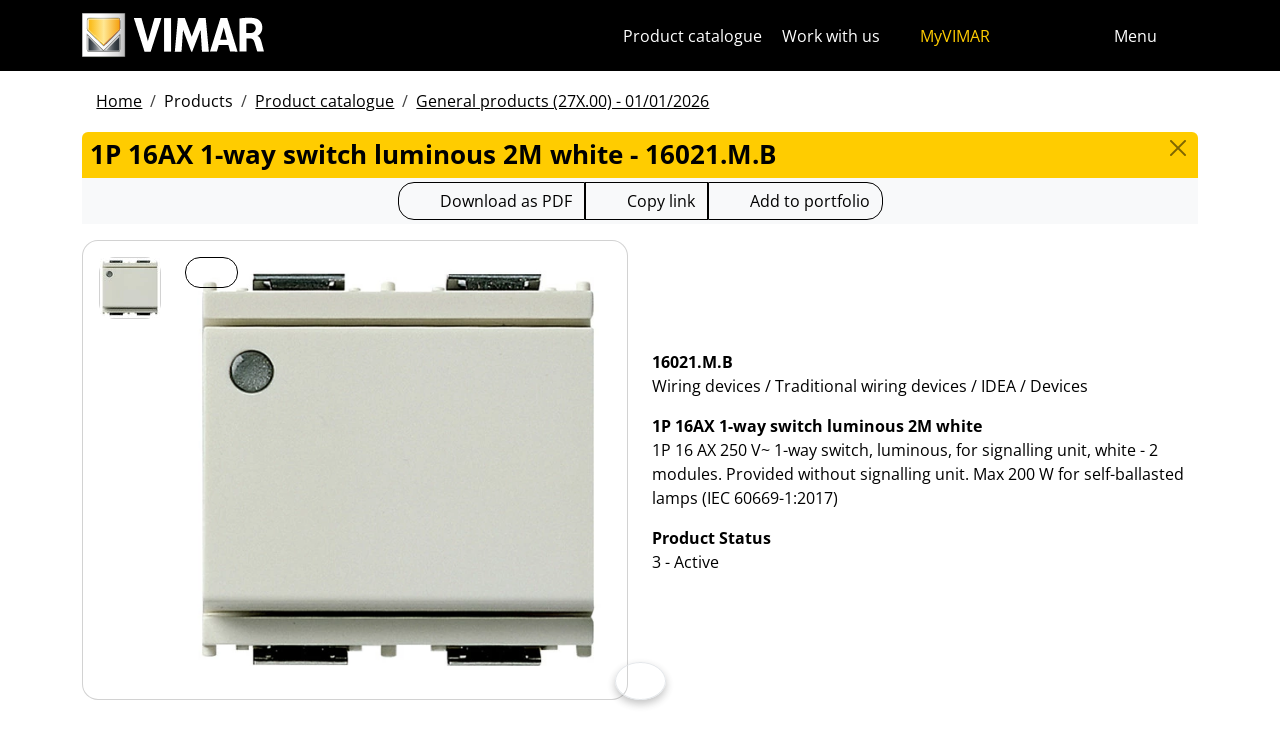

--- FILE ---
content_type: text/html; charset=utf-8
request_url: https://www.vimar.com/en/int/catalog/product/index/code/16021.M.B
body_size: 11635
content:
<!DOCTYPE html>
<html lang="en" data-bs-theme="light">
<head>
    <meta charset="utf-8">
    <meta name="viewport" content="width=device-width, initial-scale=1">
    <meta name="p:domain_verify" content="274e1c98c1027eb2e2bea68799612f07"/>
    <meta name="author" content="Vimar S.P.A."/>
    <link rel="apple-touch-icon" sizes="180x180" href="/favicons/apple-touch-icon.png?v=alQex5EpWR">
    <link rel="icon" type="image/png" sizes="32x32" href="/favicons/favicon-32x32.png?v=alQex5EpWR">
    <link rel="icon" type="image/png" sizes="16x16" href="/favicons/favicon-16x16.png?v=alQex5EpWR">
    <link rel="manifest" href="/favicons/site.webmanifest?v=alQex5EpWR">
    <link rel="mask-icon" href="/favicons/safari-pinned-tab.svg?v=alQex5EpWR" color="#5bbad5">
    <link rel="shortcut icon" href="/favicons/favicon.ico?v=alQex5EpWR">
    <meta name="apple-mobile-web-app-title" content="vimar.com">
    <meta name="application-name" content="vimar.com">
    <meta name="msapplication-TileColor" content="#da532c">
    <meta name="msapplication-config" content="/favicons/browserconfig.xml?v=alQex5EpWR">
    <meta name="theme-color" content="#ffffff">
    <title>1P 16AX 1-way switch luminous 2M white - 16021.M.B</title>
    <meta property="og:title" content="1P 16AX 1-way switch luminous 2M white - 16021.M.B" />
<meta name="description" content="Wiring devices, 1P 16 AX 250 V~ 1-way switch, luminous, for signalling unit, white - 2 modules. Provided without signalling unit. Max 200 W for self-ballasted lamps (IEC 60669-1:2017)" />
<meta name="og:description" content="Wiring devices, 1P 16 AX 250 V~ 1-way switch, luminous, for signalling unit, white - 2 modules. Provided without signalling unit. Max 200 W for self-ballasted lamps (IEC 60669-1:2017)" />
<meta property="og:image" content="https://www.vimar.comhttps://www.vimar.com/irj/go/km/docs/z_catalogo/MAIN_IMAGE/16021_m_b-vimar-idea-interruttore-1p-16ax-lum-so-2m-bianco.58532.jpg" />
    <link href="/assets/dist/5bcysi/fonts.css" media="screen" rel="stylesheet" type="text/css" rel="preload" />
<link href="/assets/dist/5bcysi/include.css" media="screen" rel="stylesheet" type="text/css" defer="defer" />
<link href="/assets/dist/5bcysi/boot.css" media="screen" rel="stylesheet" type="text/css" defer="defer" />
<link href="/en/int/catalog/product/index/code/16021.M.B" rel="canonical" />
    <style type="text/css" media="screen">
<!--
/**
 * Skip Content Block
 */
/* Make the band slide down only while a child is focused */
nav#skip-content-block:focus-within { transform: translateY(0) !important; }

/**
 * Other WCAG functionalities
 */    
-->
</style>
    <script defer="defer">
    //<!--
    document.addEventListener('DOMContentLoaded', function() {
    /**
     * Skip content block
    */
    (function () {
        // Focus management for normal in-page targets
        document.querySelectorAll('nav#skip-content-block a[href^="#"]').forEach(link => {
            link.addEventListener('click', function (e) {
                const href = this.getAttribute('href');
                const target = document.querySelector(href);
                if (!target) return;

                // If it's an offcanvas target, open it using Bootstrap APIs
                if (this.dataset.skipOffcanvas === 'true' && target.classList.contains('offcanvas')) {
                    try {
                        const oc = bootstrap.Offcanvas.getOrCreateInstance(target);
                        oc.show();

                        // When the offcanvas is shown, move focus inside it
                        target.addEventListener('shown.bs.offcanvas', function onShow() {
                            target.removeEventListener('shown.bs.offcanvas', onShow);
                            const focusable = target.querySelector('[tabindex],button,a,input,select,textarea,[role="button"]');
                            (focusable || target).focus();
                        }, { once: true });
                    } catch (err) {
                        // Fallback: just focus the panel
                        target.setAttribute('tabindex', '-1');
                        target.focus({ preventScroll: true });
                    }
                    return; // Stop here for offcanvas links
                }

                // Normal anchors: ensure target can receive focus and move focus
                setTimeout(() => {
                    if (!target.hasAttribute('tabindex')) {
                        target.setAttribute('tabindex', '-1');
                    }
                    target.focus({ preventScroll: true });
                }, 0);
            });
        });
    })();
});
    //-->
</script>
<script defer="defer" src="/assets/dist/5bcysi/include.js"></script>
<script defer="defer" src="/assets/dist/5bcysi/boot.js"></script>
<script defer="defer" src="/assets/dist/5bcysi/start.js"></script>
<script>
    //<!--
    document.addEventListener("DOMContentLoaded", function() {
    var elements = document.querySelectorAll('.menu-mobile, .menu-desktop, .menu-footer');
    [].forEach.call(elements, function(element) {
        element.addEventListener('click', function(e) {
            var trigger = e.target.closest('.menu-mobile, .menu-desktop, .menu-footer');
            console.log('datalayer click_menu ' + trigger.textContent);
            console.log(trigger.dataset.level);
            window.dataLayer = window.dataLayer || [];
            window.dataLayer.push({
                'event': 'click_menu',
                'clicked_voice': trigger.textContent,
                'menu_level': trigger.dataset.level
            });
        });
    });
});
    //-->
</script>
<script>
    //<!--
    document.addEventListener("DOMContentLoaded", function() {
    var elements = document.querySelectorAll('[data-action="close-detail"]');
    [].forEach.call(elements, function(element) {
        element.addEventListener('click', function(e) {
            console.log('datalayer close_product_detail');
            window.dataLayer = window.dataLayer || [];
            window.dataLayer.push({
                'event': 'close_product_detail'
            });
        });
    });
});
    //-->
</script>
<script>
    //<!--
    console.log('datalayer view_product_detail');
window.dataLayer = window.dataLayer || [];
window.dataLayer.push({
    'event': 'view_product_detail',
    'url':   'https://www.vimar.com/en/int/catalog/product/index/code/16021.M.B',
    'title': '1P 16AX 1-way switch luminous 2M white'
});
    //-->
</script>
<script>
    //<!--
    document.addEventListener('DOMContentLoaded', function() {
    const catalog = container.resolve('catalog');
    
});
    //-->
</script>
<script>
    //<!--
    console.log('datalayer push_page_type product');
window.dataLayer = window.dataLayer || [];
window.dataLayer.push({
    'pageLang': 'en',
    'pageType': 'product',
    'visitorId': 'undefined',
    'visitorNewsletterSubscription': 'no',
});
    //-->
</script>
<script>
    //<!--
    document.addEventListener('DOMContentLoaded', function() {var elementSS = document.querySelector('.social-share');
if (elementSS !== null) {
    const socialShare = container.resolve('socialShare');
    socialShare.render(elementSS, {
        title: 'Vimar - 16021.M.B - 1P 16AX 1-way switch luminous 2M white',
        share: 'https://www.vimar.com/en/int/catalog/product/index/code/16021.M.B',
        image: 'https://www.vimar.com/cache/images/catalog/w500h500q75/16021_m_b-vimar-idea-interruttore-1p-16ax-lum-so-2m-bianco.58532.webp',
        networks: ["facebook","linkedin","send-email","whatsapp"]
    });
}});
    //-->
</script>
<script type="application/ld+json">
    //<!--
    {"@context":"http:\/\/schema.org\/","@type":"Product","name":"1P 16AX 1-way switch luminous 2M white","image":["https:\/\/www.vimar.com\/irj\/go\/km\/docs\/z_catalogo\/MAIN_IMAGE\/16021_m_b-vimar-idea-interruttore-1p-16ax-lum-so-2m-bianco.58532.jpg"],"itemCondition":"http:\/\/schema.org\/NewCondition","description":"1P 16 AX 250 V~ 1-way switch, luminous, for signalling unit, white - 2 modules. Provided without signalling unit. Max 200 W for self-ballasted lamps (IEC 60669-1:2017)","disambiguatingDescription":"Wiring devices \/ Traditional wiring devices \/ IDEA \/ Devices","category":"Wiring devices \/ Traditional wiring devices \/ IDEA \/ Devices","mpn":"16021.M.B","productID":"16021.M.B","brand":{"@type":"Thing","name":"Vimar"},"offers":{"@type":"Offer","price":"0","priceCurrency":"EUR","eligibleRegion":"IT","availability":"http:\/\/schema.org\/InStock"}}
    //-->
</script>
    <!-- Google Tag Manager -->
<script>(function(w,d,s,l,i){w[l]=w[l]||[];w[l].push({'gtm.start':
new Date().getTime(),event:'gtm.js'});var f=d.getElementsByTagName(s)[0],
j=d.createElement(s),dl=l!='dataLayer'?'&l='+l:'';j.async=true;j.src=
'https://www.googletagmanager.com/gtm.js?id='+i+dl;f.parentNode.insertBefore(j,f);
})(window,document,'script','dataLayer','GTM-5CJ56P');</script>
<!-- End Google Tag Manager -->
</head>
<body class="d-flex flex-column min-vh-100">
    <!-- Google Tag Manager (noscript) -->
<noscript><iframe src="https://www.googletagmanager.com/ns.html?id=GTM-5CJ56P"
height="0" width="0" style="display:none;visibility:hidden"></iframe></noscript>
<!-- End Google Tag Manager (noscript) -->
    <!-- Skip Links / Link Salta Blocchi --> 
<nav id="skip-content-block" class="position-fixed top-0 start-0 w-100 d-flex justify-content-center gap-2 p-2 bg-primary shadow-sm"
    style="transform:translateY(-100%); transition:transform .2s ease-in-out; z-index: 1080;"
    aria-label="Salta blocchi">
    <a class="visually-hidden-focusable btn btn-outline-dark btn-sm" href="#main">Skip to content</a>
    <a class="visually-hidden-focusable btn btn-outline-dark btn-sm" href="#siteNav">Jump to menu on page</a>
    <a class="visually-hidden-focusable btn btn-outline-dark btn-sm" href="#offcanvasMainMenu" data-skip-offcanvas="true">Apri menu</a>
    <a class="visually-hidden-focusable btn btn-outline-dark btn-sm" href="#offcanvasSearch" data-skip-offcanvas="true">Open search</a>
    <a class="visually-hidden-focusable btn btn-outline-dark btn-sm" href="#footer">Skip to footer</a>
</nav>
<div class="sticky-top bg-dark" data-bs-theme="dark">
    <nav class="navbar navbar-dark" id="siteNav" role="none" aria-label="Head of the site">
        <div class="container">
            <div class="row flex-grow-1 align-items-center">
                <div class="col">
                    <a class="navbar-brand d-flex focus-ring" href="/en/int" aria-label="Homepage Vimar">
                        <picture>
                            <source srcset="/assets/img/logo/vimar-logo-neg.svg" media="(max-width: 991px)">
                            <img src="/assets/img/logo/vimar-neg.svg" alt="Vimar payoff negativo" height="45">
                        </picture>
                    </a>
                </div>
                <div class="col-auto navbar-text">
                     <a aria-label="Product catalogue" class="px-1 mx-1 d-none d-lg-inline-block underline-animate focus-ring" href="/en/int/catalog/product" >Product catalogue</a> <a aria-label="Work with us" class="px-1 mx-1 d-none d-lg-inline-block underline-animate focus-ring" href="/en/int/work-with-us-12681122.html" >Work with us</a> <a aria-label="MyVIMAR" class="me-3 text-primary underline-animate focus-ring" href="/en/int/user/login" ><i class="fa-solid fa-user-circle me-1" ></i> MyVIMAR</a>
                </div>
                <div class="col-auto">
                    <div class="row g-0">
                        <div class="col-auto">
                            <button class="navbar-toggler focus-ring border-0 bg-transparent underline-animate px-0 mx-2" 
                                type="button" 
                                data-bs-toggle="offcanvas" 
                                data-bs-target="#offcanvasSearch" 
                                aria-controls="offcanvasSearch" 
                                aria-label="Fast search and link filters">
                                    <i class="fa-solid fa-search"  aria-label="Search"></i>
                            </button>
                        </div>
                        <div class="col-auto">
                            <button class="navbar-toggler focus-ring border-0 bg-transparent underline-animate px-0 mx-2" 
                                type="button" 
                                data-bs-toggle="offcanvas" 
                                data-bs-target="#offcanvasMarketSelector" 
                                aria-controls="offcanvasMarketSelector" 
                                aria-label="Selection markets and countries">
                                    <i class="fa-solid fa-globe"  aria-label="Country"></i>
                            </button>
                        </div>
                        <div class="col-auto">
                            <button class="navbar-toggler focus-ring border-0 bg-transparent underline-animate" 
                                type="button" 
                                data-bs-toggle="offcanvas" 
                                data-bs-target="#offcanvasMainMenu" 
                                aria-controls="offcanvasMainMenu" 
                                aria-label="Main menu">
                                    <span class="d-none d-xl-inline-flex">Menu</span> <i class="fa-solid fa-bars fa-lg" ></i>
                            </button>
                        </div>
                    </div>
                </div>

            </div>
        </div>
    </nav>
    <div class="offcanvas offcanvas-top pt-3 text-bg-dark" style="margin-top:4em;" tabindex="-1" id="offcanvasSearch" aria-labelledby="offcanvasSearchLabel">
        <div class="container-xl g-0 border-top border-primary">
            <div class="offcanvas-header">
                <span class="offcanvas-title text-primary" id="offcanvasSearchLabel">Search on the site</span>
                <button type="button" class="btn-close btn-close-white" data-bs-dismiss="offcanvas" aria-label="Close"></button>
            </div>
            <div class="offcanvas-body">
                <form novalidate method="get" enctype="application/x-www-form-urlencoded" action="/en/int/search"  >
    <div class="row align-items-center" >
    <div class="col-auto" >
    <div class="input-group" >
<input type="hidden" value="NnTqV-B5EsmVPkE4axskjWPcayFHEfNbi0bKCpLwYlY" id="hash_h" name="hash_search"/>
<label class="visually-hidden required" for="header-term">Termine da ricercare</label><input type="search" value="" id="header-term" autocomplete="off" placeholder="... term to look up ..." class="form-control rounded-start-4 " name="term"/>
<label class="visually-hidden " for="search">Start search</label><button class="btn btn-outline-secondary rounded-end-4 " type="submit" value="" id="search" name="search"><i class="fa-solid fa-search" ></i> </button></div>
</div>
</div>
</form>
                <div class="list-group list-group-flush d-inline-flex mt-4" ><a aria-label="Wiring devices" class="list-group-item list-group-item-action bg-transparent text-primary focus-ring" href="/en/int/wiring-devices-13180122.html" >Wiring devices</a><a aria-label="Elvox video door entry systems" class="list-group-item list-group-item-action bg-transparent text-primary focus-ring" href="/en/int/elvox-video-door-entry-systems-13603122.html" >Elvox video door entry systems</a><a aria-label="Smart Home & Building" class="list-group-item list-group-item-action bg-transparent text-primary focus-ring" href="/en/int/smart-home-building-13283122.html" >Smart Home & Building</a><a aria-label="How can we help you?" class="list-group-item list-group-item-action bg-transparent text-primary focus-ring" href="/en/int/how-can-we-help-you-4086122.html" >How can we help you?</a><a aria-label="Commercial network" class="list-group-item list-group-item-action bg-transparent text-primary focus-ring" href="/en/int/worldwide/network?country=it" >Commercial network</a><a aria-label="DIY channel" class="list-group-item list-group-item-action bg-transparent text-primary focus-ring" href="https://faidate.vimar.com" >DIY channel</a><a aria-label="Color Configurator" class="list-group-item list-group-item-action bg-transparent text-primary focus-ring" href="https://colors.vimar.com" >Color Configurator</a></div>
            </div>
        </div>
    </div>
    <div class="offcanvas offcanvas-top pt-3 text-bg-dark" style="margin-top:4em;" tabindex="-1" id="offcanvasMarketSelector" aria-labelledby="offcanvasMarketSelectorLabel" tabindex="-1">
        <div class="container-xl g-0 border-top border-primary">
            <div class="offcanvas-header">
                <span class="offcanvas-title text-primary" id="offcanvasMarketSelectorLabel">Select the market</span>
                <button type="button" class="btn-close btn-close-white" data-bs-dismiss="offcanvas" aria-label="Close"></button>
            </div>
            <div class="offcanvas-body">
                <div class="list-group list-group-flush d-inline-flex" ><a aria-label="Switch to Italian site for the Italy." class="list-group-item list-group-item-action bg-transparent focus-ring" href="/it/it" data-area="it-it"><span class="text-primary" >Italian</span> - Italy</a><a aria-label="Switch to English site for the International." class="list-group-item list-group-item-action bg-transparent focus-ring" href="/en/int" data-area="en-int"><span class="text-primary" >English</span> - International</a><a aria-label="Switch to Spanish site for the International." class="list-group-item list-group-item-action bg-transparent focus-ring" href="/es/int" data-area="es-int"><span class="text-primary" >Spanish</span> - International</a><a aria-label="Switch to German site for the International." class="list-group-item list-group-item-action bg-transparent focus-ring" href="/de/int" data-area="de-int"><span class="text-primary" >German</span> - International</a><a aria-label="Switch to French site for the International." class="list-group-item list-group-item-action bg-transparent focus-ring" href="/fr/int" data-area="fr-int"><span class="text-primary" >French</span> - International</a><a aria-label="Switch to Greek site for the Greece." class="list-group-item list-group-item-action bg-transparent focus-ring" href="/el/gr" data-area="el-gr"><span class="text-primary" >Greek</span> - Greece</a><a aria-label="Switch to Chinese site for the China." class="list-group-item list-group-item-action bg-transparent focus-ring" href="/zh/cn" data-area="zh-cn"><span class="text-primary" >Chinese</span> - China</a></div>
            </div>
        </div>
    </div>
    <div class="offcanvas offcanvas-top pt-3 text-bg-dark" style="margin-top:4em;" tabindex="-1" id="offcanvasMainMenu" aria-labelledby="offcanvasMainMenuLabel">
        <div class="container-xl g-0 border-top border-primary">
            <div class="offcanvas-header">
                <span class="offcanvas-title text-primary" id="offcanvasMainMenuLabel">Select the menu</span>
                <button type="button" class="btn-close btn-close-white" data-bs-dismiss="offcanvas" aria-label="Close"></button>
            </div>
            <div class="offcanvas-body">
                <div class="d-flex align-items-start" data-bs-theme="dark">
    <div class="nav flex-column nav-pills pe-3 border-end align-items-start" id="vPillsTabMenu" role="tablist" aria-orientation="vertical">
        <button class="nav-link fs-4 text-start" id="tabLinkMenu2190" data-bs-toggle="pill" data-bs-target="#tabPaneMenu2190" role="tab" aria-controls="tabPane2190" aria-selected="false">
    Products
</button><button class="nav-link fs-4 text-start" id="tabLinkMenu2191" data-bs-toggle="pill" data-bs-target="#tabPaneMenu2191" role="tab" aria-controls="tabPane2191" aria-selected="false">
    Solutions
</button><button class="nav-link fs-4 text-start" id="tabLinkMenu2192" data-bs-toggle="pill" data-bs-target="#tabPaneMenu2192" role="tab" aria-controls="tabPane2192" aria-selected="false">
    Services for professionals
</button><button class="nav-link fs-4 text-start" id="tabLinkMenu2193" data-bs-toggle="pill" data-bs-target="#tabPaneMenu2193" role="tab" aria-controls="tabPane2193" aria-selected="false">
    News & documentation
</button><button class="nav-link fs-4 text-start" id="tabLinkMenu2194" data-bs-toggle="pill" data-bs-target="#tabPaneMenu2194" role="tab" aria-controls="tabPane2194" aria-selected="false">
    Contacts
</button><button class="nav-link fs-4 text-start" id="tabLinkMenu2195" data-bs-toggle="pill" data-bs-target="#tabPaneMenu2195" role="tab" aria-controls="tabPane2195" aria-selected="false">
    Company
</button>
    </div>
    <div class="tab-content" id="tabContentMenu">
        <div class="tab-pane fade " id="tabPaneMenu2190" role="tabpanel" aria-labelledby="tabLinkMenu2190">
    <ul class="nav flex-column">
        <li class="nav-item">
    <a class="nav-link text-primary" href="/en/int/wiring-devices-13180122.html" target="" rel="">Wiring devices</a>
</li><li class="nav-item">
    <a class="nav-link text-primary" href="/en/int/smart-home-building-13283122.html" target="" rel="">Smart home &amp; building</a>
</li><li class="nav-item">
    <a class="nav-link text-primary" href="/en/int/elvox-video-door-entry-systems-13603122.html" target="" rel="">Door entry</a>
</li><li class="nav-item">
    <a class="nav-link text-primary" href="/en/int/safety-security-13695122.html" target="" rel="">Safety &amp; security</a>
</li><li class="nav-item">
    <a class="nav-link text-primary" href="/en/int/plant-infrastructure-13707122.html" target="" rel="">Plant infrastructure</a>
</li><li class="nav-item">
    <a class="nav-link text-primary" href="/en/int/sockets-and-plugs-13701122.html" target="" rel="">Sockets and plugs</a>
</li><li class="nav-item">
    <a class="nav-link text-primary" href="/en/int/catalog/product" target="" rel="">Product catalogue</a>
</li><li class="nav-item">
    <a class="nav-link text-primary" href="/en/int/catalog/obsolete" target="" rel="">Out of catalog products</a>
</li>
    </ul>
</div><div class="tab-pane fade " id="tabPaneMenu2191" role="tabpanel" aria-labelledby="tabLinkMenu2191">
    <ul class="nav flex-column">
        <li class="nav-item">
    <a class="nav-link text-primary" href="/en/int/make-your-own-smart-home-17974122.html" target="" rel="">Smart home</a>
</li><li class="nav-item">
    <a class="nav-link text-primary" href="/en/int/hotel-automation-17575122.html" target="" rel="">Hotel</a>
</li><li class="nav-item">
    <a class="nav-link text-primary" href="/en/int/marine-17765122.html" target="" rel="">Marine</a>
</li>
    </ul>
</div><div class="tab-pane fade " id="tabPaneMenu2192" role="tabpanel" aria-labelledby="tabLinkMenu2192">
    <ul class="nav flex-column">
        <li class="nav-item">
    <a class="nav-link text-primary" href="/en/int/vimar-campus-18323122.html" target="" rel="">Training</a>
</li><li class="nav-item">
    <a class="nav-link text-primary" href="/en/int/support-and-view-cloud-18331122.html" target="" rel="">Support and View Cloud</a>
</li><li class="nav-item">
    <a class="nav-link text-primary" href="/en/int/article/faq" target="" rel="">FAQ</a>
</li><li class="nav-item">
    <a class="nav-link text-primary" href="/en/int/software-apps-18105122.html" target="" rel="">App &amp; Software</a>
</li><li class="nav-item">
    <a class="nav-link text-primary" href="/en/int/integrations-18741122.html" target="" rel="">Integrations</a>
</li><li class="nav-item">
    <a class="nav-link text-primary" href="/en/int/service/register" target="" rel="">Product registration</a>
</li>
    </ul>
</div><div class="tab-pane fade " id="tabPaneMenu2193" role="tabpanel" aria-labelledby="tabLinkMenu2193">
    <ul class="nav flex-column">
        <li class="nav-item">
    <a class="nav-link text-primary" href="/en/int/catalog/document" target="" rel="">Catalogs and brochures</a>
</li><li class="nav-item">
    <a class="nav-link text-primary" href="/en/int/article/news" target="" rel="">News</a>
</li><li class="nav-item">
    <a class="nav-link text-primary" href="/en/int/article/references" target="" rel="">References</a>
</li><li class="nav-item">
    <a class="nav-link text-primary" href="/en/int/article/fair" target="" rel="">Fairs</a>
</li><li class="nav-item">
    <a class="nav-link text-primary" href="/en/int/videos-and-tutorials-18528122.html" target="" rel="">Video</a>
</li><li class="nav-item">
    <a class="nav-link text-primary" href="/en/int/image-albums-14136122.html" target="" rel="">Image albums</a>
</li>
    </ul>
</div><div class="tab-pane fade " id="tabPaneMenu2194" role="tabpanel" aria-labelledby="tabLinkMenu2194">
    <ul class="nav flex-column">
        <li class="nav-item">
    <a class="nav-link text-primary" href="/en/int/how-can-we-help-you-4086122.html" target="" rel="">Customer support</a>
</li><li class="nav-item">
    <a class="nav-link text-primary" href="/en/int/worldwide/network?type=commercial" target="" rel="">Sales network</a>
</li>
    </ul>
</div><div class="tab-pane fade " id="tabPaneMenu2195" role="tabpanel" aria-labelledby="tabLinkMenu2195">
    <ul class="nav flex-column">
        <li class="nav-item">
    <a class="nav-link text-primary" href="/en/int/company-13126122.html" target="" rel="">Our company</a>
</li><li class="nav-item">
    <a class="nav-link text-primary" href="/en/int/work-with-us-12681122.html" target="" rel="">Work with us</a>
</li><li class="nav-item">
    <a class="nav-link text-primary" href="/en/int/location-4080122.html" target="" rel="">How to find us</a>
</li><li class="nav-item">
    <a class="nav-link text-primary" href="/en/int/towards-a-more-sustainable-and-responsible-future-16517122.html" target="" rel="">Sustainability</a>
</li>
    </ul>
</div>
    </div>
</div>
            </div>
        </div>
    </div>
</div>
<div id="scroll-sentinel" data-scroll-sentinel=""></div>
    <main id="main" class="flex-grow-1" aria-label="Content of the page">
    <div class="container">
        <script>    if (!window.__vimarFlashListenerInstalled) {
      window.__vimarFlashListenerInstalled = true;

      function ensureEmitter() {
        var el = document.querySelector('#flash-emitter');
        if (!el) {
          el = document.createElement('div');
          el.id = 'flash-emitter';
          document.body.prepend(el);
        }
        // Fixed full-width, hidden by default (no padding/gap while empty)
        el.classList.add('position-fixed','top-0','start-0','end-0','d-none');
        // Make sure it's above offcanvas/backdrop but not eating clicks
        el.style.zIndex = '1090';        // > Bootstrap offcanvas/backdrop
        el.style.pointerEvents = 'none'; // container doesn't block underlying UI

        return el;
      }

      function showContainer(c) {
        c.classList.remove('d-none');
        c.classList.add('d-flex','flex-column','p-2','gap-2');
      }

      function hideContainerIfEmpty(c) {
        if (!c.querySelector('.alert.show, .alert')) {
          // Remove spacing utilities so height=0, then hide
          c.classList.remove('d-flex','flex-column','p-2','gap-2');
          c.classList.add('d-none');
        }
      }

      var emitter = ensureEmitter();

      document.addEventListener('flashEvent', function(e) {
        var data = e.detail || {};
        var target = e.target;

        var type = (data.type || 'info').toLowerCase();
        var cls = 'alert-info';
        if (type === 'success') cls = 'alert-success';
        else if (type === 'danger' || type === 'error') cls = 'alert-danger';
        else if (type === 'warning') cls = 'alert-warning';
        else if (type === 'primary') cls = 'alert-primary';
        else if (type === 'secondary') cls = 'alert-secondary';
        else if (type === 'dark') cls = 'alert-dark';
        else if (type === 'light') cls = 'alert-light';

        // Build full-width alert bar
        var alert = document.createElement('div');
        alert.className = 'alert ' + cls + ' alert-dismissible mb-0 rounded-3 shadow-sm border-0 fade';
        alert.setAttribute('role', 'alert');
        // allow interactions on the actual alert
        alert.style.pointerEvents = 'auto';

        var container = document.createElement('div');
        container.className = 'container d-flex align-items-center justify-content-between';

        var msg = document.createElement('div');
        msg.className = 'me-2';
        msg.textContent = data.message || '';

        var closeBtn = document.createElement('button');
        closeBtn.type = 'button';
        closeBtn.className = 'btn-close';
        closeBtn.setAttribute('data-bs-dismiss', 'alert');
        closeBtn.setAttribute('aria-label', 'Close');

        container.appendChild(msg);
        container.appendChild(closeBtn);
        alert.appendChild(container);

        showContainer(target);
        target.prepend(alert);

        // Show (Bootstrap fade)
        requestAnimationFrame(function(){ alert.classList.add('show'); });

        // Auto-dismiss with pause on hover
        var remaining = 5000;
        var start = Date.now();
        var timer = remaining > 0 ? setTimeout(closeNow, remaining) : null;

        function closeNow(){
          try {
            if (window.bootstrap && bootstrap.Alert) {
              bootstrap.Alert.getOrCreateInstance(alert).close();
            } else {
              alert.classList.remove('show');
              setTimeout(function(){ alert.remove(); hideContainerIfEmpty(target); }, 150);
            }
          } catch (_) { alert.remove(); hideContainerIfEmpty(target); }
        }

        alert.addEventListener('mouseenter', function(){
          if (timer) { clearTimeout(timer); timer = null; remaining -= (Date.now() - start); }
        });
        alert.addEventListener('mouseleave', function(){
          if (remaining > 0) { start = Date.now(); timer = setTimeout(closeNow, remaining); }
        });

        // When closed (via button or programmatically), hide container if it's empty
        alert.addEventListener('closed.bs.alert', function(){ hideContainerIfEmpty(target); });
        // Fallback if Bootstrap JS isn't present
        alert.addEventListener('transitionend', function(ev){
          if (!alert.classList.contains('show') && (ev.propertyName === 'opacity')) {
            if (!document.querySelector('#flash-emitter .alert')) hideContainerIfEmpty(target);
          }
        });
      });
    }</script><div id="flash-emitter" class="position-fixed top-0 start-0 end-0 z-3 d-none"></div><script>    (function(){
      var run = function(){  };
      if (document.readyState === 'loading') {
        document.addEventListener('DOMContentLoaded', run, { once: true });
      } else { run(); }
    })();</script> <div class="container mt-3">
    <nav data-scroller="horizontal">
    <ol class="breadcrumb">
        <li class="breadcrumb-item"><a aria-label="" class=" focus-ring" href="/en/int/home-automation-electrical-equipment-smart-home-vimar-energia-po-9902122.html" >Home</a></li><li class="breadcrumb-item">Products</li><li class="breadcrumb-item"><a aria-label="" class=" focus-ring" href="/en/int/catalog/product" >Product catalogue</a></li><li class="breadcrumb-item"><a aria-label="" class=" focus-ring" href="/en/int/catalog/product" >General products (27X.00) - 01/01/2026</a></li>
    </ol>
</nav>
</div>
    </div>
    <div class="container-xl" id="catalog" data-catalog-namespace="catalog" data-catalog-baseurl="/en/int/catalog/product">

    <div id="catalog-list-detail"><div data-catalog-namespace="catalog/detail" id="catalog-detail"><div class="d-flex bg-primary rounded-top px-2 py-1 pb-1">
    <h1 class="fs-4 modal-title flex-grow-1 text-truncate">1P 16AX 1-way switch luminous 2M white - 16021.M.B</h1>
    <a href="/en/int/catalog/product" type="button" class="btn-close" aria-label="Close"></a>
</div>

<div class="text-center bg-light py-1 mb-3">    <div class="btn-group" data-catalog-namespace="catalog/product" data-catalog-code="16021.M.B" data-catalog-url="/en/int/catalog/product/index/code/16021.M.B">
        <a  class="btn btn-outline-dark" 
            rel="nofollow" 
            target="_blank" 
            aria-label="Download the product sheet in PDF format"
            href="https://www.vimar.com/en/int/catalog/product/download-pdf/code/16021.M.B?type=.pdf"><i class="fa-regular fa-file-pdf fa-lg"></i> 
                <span class="d-none d-md-inline-block">Download as PDF</span>
                <span class="d-inline-block d-md-none">PDF</span>
            </a><button class="btn btn-outline-dark" data-clipboard-text="https://www.vimar.com/en/int/catalog/product/index/code/16021.M.B"
                data-tippy-placement="bottom"
                data-tippy-trigger="manual"
                data-tippy-content="Copied"
                aria-label="Copy the url of the link"
                ><i class="fa-solid fa-link fa-lg"></i> 
                    <span class="d-none d-md-inline-block">Copy link</span>
                    <span class="d-inline-block d-md-none">Link to</span>
                </button>
        <span aria-label="Add the product to your portfolio" class="btn btn-outline-dark" data-tippy="page" data-tippy-event="click" data-tippy-source="page" data-tippy-content="Added to Portfolio" role="button" data-action="cart-item-add"><i class="fa-solid fa-bookmark fa-lg" ></i> Add to portfolio</span>    </div>
</div>
<div class="row justify-content-center align-items-center">
    <div class="col-12 col-lg align-self-start">
        <div class="card " >
    
    <div class="card-body">
    <div class="row " >
    <div class="col-auto flex-column flex-wrap" >
    <a aria-label="16021.M.B 1P 16AX 1-way switch luminous 2M white" class="d-flex mb-1 focus-ring" href="https://www.vimar.com/irj/go/km/docs/z_catalogo/MAIN_IMAGE/16021_m_b-vimar-idea-interruttore-1p-16ax-lum-so-2m-bianco.58532.jpg" data-luminous="gallery"><div class="card " >
    
    <img class="img-fluid " alt="Immagine 16021.M.B" src="/cache/images/catalog/16021_m_b-vimar-idea-interruttore-1p-16ax-lum-so-2m-bianco.58532-5fa0482e0389.webp" width="60" height="60" />
</div></a>
</div><div class="col" >
    <a aria-label="download product photo" class="btn btn-outline-dark btn-sm position-absolute focus-ring" href="https://www.vimar.com/irj/go/km/docs/z_catalogo/MAIN_IMAGE/16021_m_b-vimar-idea-interruttore-1p-16ax-lum-so-2m-bianco.58532.jpg" target="_blank"><i class="fa-solid fa-download fa-2x" ></i></a><a aria-label="download product photo" class=" focus-ring" href="https://www.vimar.com/irj/go/km/docs/z_catalogo/MAIN_IMAGE/16021_m_b-vimar-idea-interruttore-1p-16ax-lum-so-2m-bianco.58532.jpg" data-luminous="gallery"><img class="img-fluid " alt="download product photo" src="/cache/images/catalog/16021_m_b-vimar-idea-interruttore-1p-16ax-lum-so-2m-bianco.58532-9d5a1adc3c7b.webp"  /></a>
</div>
</div>
</div>
</div>
    </div>
    <div class="col-12 col-lg py-2">
        <p><strong>16021.M.B</strong><br>Wiring devices / Traditional wiring devices / IDEA / Devices</p>
        <p><strong>1P 16AX 1-way switch luminous 2M white</strong><br>1P 16 AX 250 V~ 1-way switch, luminous, for signalling unit, white - 2 modules. Provided without signalling unit. Max 200 W for self-ballasted lamps (IEC 60669-1:2017)</p>
        
        <p><strong>Product Status</strong><br>3 - Active</p>
    </div>
</div><ul class="nav nav-pills flex-column flex-lg-row mt-4" id="pills-tab" role="tablist">        <li class="nav-item me-1">
            <a class="flex-lg-fill text-lg-center nav-link active" id="pills-etim-tab" data-bs-toggle="pill" href="#pills-etim" role="tab" aria-controls="pills-etim" aria-selected="true">ETIM technical data</a>
        </li>        <li class="nav-item me-1">
            <a class="flex-lg-fill text-lg-center nav-link " id="pills-mark-tab" data-bs-toggle="pill" href="#pills-mark" role="tab" aria-controls="pills-mark" aria-selected="true">Certifications</a>
        </li>        <li class="nav-item me-1">
            <a class="flex-lg-fill text-lg-center nav-link " id="pills-stock-tab" data-bs-toggle="pill" href="#pills-stock" role="tab" aria-controls="pills-stock" aria-selected="true">Supply data</a>
        </li></ul>
<div class="tab-content mt-2" id="pills-tabContent">        <div class="tab-pane fade border border-primary p-3 rounded show active" id="pills-etim" role="tabpanel" aria-labelledby="pills-etim-tab">    <div class="row align-items-center">            <div class="col-12 col-lg-6 col-xl-4 mb-2">
                <strong>Class group</strong><br> Domestic switching devices            </div>
                        <div class="col-12 col-lg-6 col-xl-4 mb-2">
                <strong>Class</strong><br> Installation switch            </div>
                        <div class="col-12 col-lg-6 col-xl-4 mb-2">
                <strong>Wiring system</strong><br> Switch 1-pole            </div>
                        <div class="col-12 col-lg-6 col-xl-4 mb-2">
                <strong>Operating method</strong><br> Rocker/button            </div>
                        <div class="col-12 col-lg-6 col-xl-4 mb-2">
                <strong>Assembly arrangement</strong><br> Modular device for domestic switching devices            </div>
                        <div class="col-12 col-lg-6 col-xl-4 mb-2">
                <strong>Number of modules (module system)</strong><br> 2            </div>
                        <div class="col-12 col-lg-6 col-xl-4 mb-2">
                <strong>Push button switch</strong><br> Yes            </div>
                        <div class="col-12 col-lg-6 col-xl-4 mb-2">
                <strong>Number of rockers</strong><br> 1            </div>
                        <div class="col-12 col-lg-6 col-xl-4 mb-2">
                <strong>Mounting method</strong><br> Flush-mounted            </div>
                        <div class="col-12 col-lg-6 col-xl-4 mb-2">
                <strong>Type of fastening</strong><br> Engage (snap)            </div>
                        <div class="col-12 col-lg-6 col-xl-4 mb-2">
                <strong>With mounting plate</strong><br> No            </div>
                        <div class="col-12 col-lg-6 col-xl-4 mb-2">
                <strong>Material</strong><br> Plastic            </div>
                        <div class="col-12 col-lg-6 col-xl-4 mb-2">
                <strong>Material quality</strong><br> Thermoplastic            </div>
                        <div class="col-12 col-lg-6 col-xl-4 mb-2">
                <strong>Halogen free</strong><br> Yes            </div>
                        <div class="col-12 col-lg-6 col-xl-4 mb-2">
                <strong>Surface protection</strong><br> Untreated            </div>
                        <div class="col-12 col-lg-6 col-xl-4 mb-2">
                <strong>Surface finishing</strong><br> Matt            </div>
                        <div class="col-12 col-lg-6 col-xl-4 mb-2">
                <strong>Colour</strong><br> White            </div>
                        <div class="col-12 col-lg-6 col-xl-4 mb-2">
                <strong>RAL-number (similar)</strong><br> 9001            </div>
                        <div class="col-12 col-lg-6 col-xl-4 mb-2">
                <strong>Label space/information surface</strong><br> Yes            </div>
                        <div class="col-12 col-lg-6 col-xl-4 mb-2">
                <strong>Lighting</strong><br> Optional            </div>
                        <div class="col-12 col-lg-6 col-xl-4 mb-2">
                <strong>Function lighting</strong><br> Control and orientation            </div>
                        <div class="col-12 col-lg-6 col-xl-4 mb-2">
                <strong>Type of lighting</strong><br> LED exchangeable            </div>
                        <div class="col-12 col-lg-6 col-xl-4 mb-2">
                <strong>Suitable for degree of protection (IP)</strong><br> IP40            </div>
                        <div class="col-12 col-lg-6 col-xl-4 mb-2">
                <strong>Nominal voltage</strong><br> 250 V            </div>
                        <div class="col-12 col-lg-6 col-xl-4 mb-2">
                <strong>Rated current</strong><br> 16,00 A            </div>
                        <div class="col-12 col-lg-6 col-xl-4 mb-2">
                <strong>Monitoring contact</strong><br> No            </div>
                        <div class="col-12 col-lg-6 col-xl-4 mb-2">
                <strong>Connection type</strong><br> Screwed terminal            </div>
                        <div class="col-12 col-lg-6 col-xl-4 mb-2">
                <strong>Washing machine switch</strong><br> No            </div>
                        <div class="col-12 col-lg-6 col-xl-4 mb-2">
                <strong>Device width</strong><br> 48,80 mm            </div>
                        <div class="col-12 col-lg-6 col-xl-4 mb-2">
                <strong>Device height</strong><br> 50,10 mm            </div>
                        <div class="col-12 col-lg-6 col-xl-4 mb-2">
                <strong>Device depth</strong><br> 36,50 mm            </div>
                        <div class="col-12 col-lg-6 col-xl-4 mb-2">
                <strong>Built-in depth</strong><br> 23,30 mm            </div>
            </div>        </div>        <div class="tab-pane fade border border-primary p-3 rounded " id="pills-mark" role="tabpanel" aria-labelledby="pills-mark-tab">    <div class="row">            <div class="col-6 col-sm-4 col-sm-3 col-lg-2">
                <div class="card border-0">
                    <img class="card-img-top" src="https://www.vimar.com/images/marks/svgo/mark-00.svg" width="167" height="40" style="max-height: 2.5em;">
                    <div class="card-body pt-2">
                        <p class="card-text text-muted text-center small m-0" title="00. CE Marking - EU">00. CE Marking - EU</p>
                    </div>
                </div>
            </div>            <div class="col-6 col-sm-4 col-sm-3 col-lg-2">
                <div class="card border-0">
                    <img class="card-img-top" src="https://www.vimar.com/images/marks/svgo/mark-01.svg" width="167" height="40" style="max-height: 2.5em;">
                    <div class="card-body pt-2">
                        <p class="card-text text-muted text-center small m-0" title="01. IMQ - Italy">01. IMQ - Italy</p>
                    </div>
                </div>
            </div>            <div class="col-6 col-sm-4 col-sm-3 col-lg-2">
                <div class="card border-0">
                    <img class="card-img-top" src="https://www.vimar.com/images/marks/svgo/mark-14.svg" width="167" height="40" style="max-height: 2.5em;">
                    <div class="card-body pt-2">
                        <p class="card-text text-muted text-center small m-0" title="14. TSE - Turkey"><a target="_blank" href="https://www.vimar.com/irj/go/km/docs/z_catalogo/CERTIFICATE/TSE2025-2026Anahtar.112024.pdf"><span>14. TSE - Turkey</span></a></p>
                    </div>
                </div>
            </div>            <div class="col-6 col-sm-4 col-sm-3 col-lg-2">
                <div class="card border-0">
                    <img class="card-img-top" src="https://www.vimar.com/images/marks/svgo/mark-15.svg" width="167" height="40" style="max-height: 2.5em;">
                    <div class="card-body pt-2">
                        <p class="card-text text-muted text-center small m-0" title="15. CCC - China"><a target="_blank" href="https://www.vimar.com/irj/go/km/docs/z_catalogo/CERTIFICATE/2002010202017163.91585.pdf"><span>15. CCC - China</span></a></p>
                    </div>
                </div>
            </div>            <div class="col-6 col-sm-4 col-sm-3 col-lg-2">
                <div class="card border-0">
                    <img class="card-img-top" src="https://www.vimar.com/images/marks/svgo/mark-19.svg" width="167" height="40" style="max-height: 2.5em;">
                    <div class="card-body pt-2">
                        <p class="card-text text-muted text-center small m-0" title="19. NOM - Mexico">19. NOM - Mexico</p>
                    </div>
                </div>
            </div>            <div class="col-6 col-sm-4 col-sm-3 col-lg-2">
                <div class="card border-0">
                    <img class="card-img-top" src="https://www.vimar.com/images/marks/svgo/mark-20.svg" width="167" height="40" style="max-height: 2.5em;">
                    <div class="card-body pt-2">
                        <p class="card-text text-muted text-center small m-0" title="20. IQC - Argentina">20. IQC - Argentina</p>
                    </div>
                </div>
            </div>            <div class="col-6 col-sm-4 col-sm-3 col-lg-2">
                <div class="card border-0">
                    <img class="card-img-top" src="https://www.vimar.com/images/marks/svgo/mark-35.svg" width="167" height="40" style="max-height: 2.5em;">
                    <div class="card-body pt-2">
                        <p class="card-text text-muted text-center small m-0" title="35. RCM - Australia">35. RCM - Australia</p>
                    </div>
                </div>
            </div>            <div class="col-6 col-sm-4 col-sm-3 col-lg-2">
                <div class="card border-0">
                    <img class="card-img-top" src="https://www.vimar.com/images/marks/svgo/mark-37.svg" width="167" height="40" style="max-height: 2.5em;">
                    <div class="card-body pt-2">
                        <p class="card-text text-muted text-center small m-0" title="37. Marking - Morocco">37. Marking - Morocco</p>
                    </div>
                </div>
            </div>            <div class="col-6 col-sm-4 col-sm-3 col-lg-2">
                <div class="card border-0">
                    <img class="card-img-top" src="https://www.vimar.com/images/marks/svgo/mark-96.svg" width="167" height="40" style="max-height: 2.5em;">
                    <div class="card-body pt-2">
                        <p class="card-text text-muted text-center small m-0" title="96. Electrotechnical expert"><a target="_blank" href="https://www.vimar.com/irj/go/km/docs/z_catalogo/CERTIFICATE/Espertoelettrotecnico.78035.pdf"><span>96. Electrotechnical expert</span></a></p>
                    </div>
                </div>
            </div>            <div class="col-6 col-sm-4 col-sm-3 col-lg-2">
                <div class="card border-0">
                    <img class="card-img-top" src="https://www.vimar.com/images/marks/svgo/mark-99.svg" width="167" height="40" style="max-height: 2.5em;">
                    <div class="card-body pt-2">
                        <p class="card-text text-muted text-center small m-0" title="99. WEEE Directive"><a target="_blank" href="https://www.vimar.com/irj/go/km/docs/z_catalogo/CERTIFICATE/IndicazioniRAEE2024.109839.pdf"><span>99. WEEE Directive</span></a></p>
                    </div>
                </div>
            </div>    </div>        </div>        <div class="tab-pane fade border border-primary p-3 rounded " id="pills-stock" role="tabpanel" aria-labelledby="pills-stock-tab"><div class="row align-items-center">        <div class="col-12 mb-2"><strong>Minimum order quantity</strong>: 20 NR</div></div><hr>

<h4>Barcode</h4>
<div class="row justify-content-around"><div class="col-12 col-md-4 col-xl-3">
        <div class="card border-0">
            <div class="row align-items-center g-0">
                <div class="col-auto"><img class="card-img" src="/cache/images/qrcode/catalog/cache/images/qrcode/catalog/h50/8007352096950.png" width="115" height="62" alt="Barcode Qty 1 NR" /></div>
                <div class="col-auto">
                    <div class="card-body p-0 small my-2">
                        <div class="card-text no-wrap">8007352096950</div>
                        <div class="card-text no-wrap">1 NR</div>
                        <div class="card-text no-wrap">5.1x4.3x5.3 [cm]</div>
                        <div class="card-text no-wrap">38.13 [g]</div>
                    </div>
                </div>
            </div>
        </div>
    </div><div class="col-12 col-md-4 col-xl-3">
        <div class="card border-0">
            <div class="row align-items-center g-0">
                <div class="col-auto"><img class="card-img" src="/cache/images/qrcode/catalog/cache/images/qrcode/catalog/h50/8007352096967.png" width="115" height="62" alt="Barcode Qty 20 NR" /></div>
                <div class="col-auto">
                    <div class="card-body p-0 small my-2">
                        <div class="card-text no-wrap">8007352096967</div>
                        <div class="card-text no-wrap">20 NR</div>
                        <div class="card-text no-wrap">26.9x11.6x9 [cm]</div>
                        <div class="card-text no-wrap">846.1 [g]</div>
                    </div>
                </div>
            </div>
        </div>
    </div></div>   
        </div></div><h4 class="mt-3">Share</h4>
    <div class="row align-items-center justify-content-between">
        <div class="col-auto">
            <div class="btn-group btn-group-xs social-share"></div>
        </div>
        <div class="col-auto">
            <a target="_blank" href="/cache/images/qrcode/catalog/cache/images/qrcode/catalog/h600/https-www-vimar-com-en-int-catalog-product-index-code-16021-m-b.png" title="Cliccare per download"><img src="/cache/images/qrcode/catalog/cache/images/qrcode/catalog/h100/https-www-vimar-com-en-int-catalog-product-index-code-16021-m-b.png" width="100" height="100" alt="Codice QR scheda articolo" /></a>
        </div>
    </div>    <h4>Legal</h4>
    <p class="text-justify">Vimar reserves the right to change at any time and without notice the characteristics of the products reported. Installation should be carried out by qualified staff in compliance with the current regulations regarding the installation of electrical equipment in the country where the products are installed. For the terms of use of the information on the product info sheet see <a class="text-lowercase" target="_blank" href="/en/int/conditions-of-use-11629122.html"><span>Conditions of Use</span></a>.</p></div></div><div class="modal fade" id="catalog-cart" data-bs-backdrop="static" data-bs-keyboard="false" tabindex="-1" aria-labelledby="catalog-cart-header" aria-hidden="true" data-catalog-namespace="catalog/cart/modal">
    <div class="modal-dialog modal-xl">
        <div class="modal-content" data-catalog-namespace="catalog/cart/content">
    <div class="modal-header bg-primary">
    <h4 class="modal-title fs-5" id="catalog-cart-header">Portfolio</h4>
    <button type="button" class="btn-close" data-bs-dismiss="modal" aria-label="Close"></button>
</div>
    <div class="modal-body">
    <p class="">His portfolio is empty.<br>In the list of products click the <i class="fa-solid fa-bookmark" ></i> icon to add a product.</p>
</div>
    <div class="modal-footer">
    <a aria-label="Download the shopping cart in excel format" class="btn btn-primary focus-ring" href="/en/int/catalog/download/cli-run?catalog=4&amp;format=.xlsx" onClick="ga('send', 'event', 'button', 'click', 'save');"><i class="fa-regular fa-file-excel" ></i> Excel</a><a aria-label="Download the shopping cart in pdf format" class="btn btn-primary focus-ring" href="/en/int/catalog/download/cli-run?catalog=4&amp;format=.pdf" onClick="ga('send', 'event', 'button', 'click', 'save');"><i class="fa-regular fa-file-pdf" ></i> PDF</a>
</div>
</div>
    </div>
</div></div>

</main>
    <button class="btn btn-link border" data-scroll-button="#scroll-sentinel" data-scroll-icon-up="&lt;i class=&quot;fa-solid fa-angle-double-up fa-lg text-primary&quot;  aria-label=&quot;Back to top&quot;&gt;&lt;/i&gt;" data-scroll-icon-down="&lt;i class=&quot;fa-solid fa-angle-double-down fa-lg text-primary&quot;  aria-label=&quot;Scroll down the page&quot;&gt;&lt;/i&gt;" tabindex="-1"></button>
<footer class="bg-dark text-bg-dark mt-auto" id="footer" data-bs-theme="dark">
    <div class="container-xl mt-4">
        <div class="row gy-4">
            <div class="col-12 col-lg-6">
                <a class="navbar-brand focus-ring" href="{homeUrl}" title="Homepage">
                    <img class="img-fluid d-none d-lg-inline-block" alt="Logo Vimar payoff negativo" src="/assets/img/logo/vimar-neg.svg" width="130" height="47">
                    <img class="img-fluid d-inline-block d-lg-none" alt="Logo Vimar negativo" src="/assets/img/logo/vimar-logo-neg.svg" width="30">
                </a>
                <div class="mt-3">
                    
                </div>
                <div class="fs-6 mt-3">
                    Vimar SpA Viale Vicenza 14 36063 Marostica VI Italy <a href="https://www.vimar.com">www.vimar.com</a><br>
Capitale Sociale € 10.000.000 i.v. C.F. 01587170307 R.I. Vicenza REA 210559<br>
Tel. <a href="tel:+39 0424488600">+39 0424488600</a> Fax +39 0424488188 Partita IVA 02161730243
                </div>
                <a aria-label="Share the content on linkedin" class="m-1 pb-1 d-inline-flex underline-animate focus-ring" href="https://www.linkedin.com/company/vimar" rel="noopener" target="_blank"><i class="fa-brands fa-linkedin"  aria-label="Share on linkedin"></i></a><a aria-label="Share the content on facebook" class="m-1 pb-1 d-inline-flex underline-animate focus-ring" href="https://www.facebook.com/VimarSpa" rel="noopener" target="_blank"><i class="fa-brands fa-facebook"  aria-label="Share on facebook"></i></a><a aria-label="Share the content on pinterest" class="m-1 pb-1 d-inline-flex underline-animate focus-ring" href="https://www.pinterest.com/vimargroup" rel="noopener" target="_blank"><i class="fa-brands fa-pinterest"  aria-label="Share on pinterest"></i></a><a aria-label="Share the content on instagram" class="m-1 pb-1 d-inline-flex underline-animate focus-ring" href="https://www.instagram.com/vimarspa/" rel="noopener" target="_blank"><i class="fa-brands fa-instagram"  aria-label="Share on instagram"></i></a><a aria-label="Share the content on youtube" class="m-1 pb-1 d-inline-flex underline-animate focus-ring" href="https://www.youtube.com/user/VimarSpa" rel="noopener" target="_blank"><i class="fa-brands fa-youtube"  aria-label="Share on youtube"></i></a><a aria-label="Share the content on houzz" class="m-1 pb-1 d-inline-flex underline-animate focus-ring" href="https://www.houzz.it/pro/vimar-energia-positiva/vimar" rel="noopener" target="_blank"><i class="fa-brands fa-houzz"  aria-label="Share on houzz"></i></a><a aria-label="Share the content on tiktok" class="m-1 pb-1 d-inline-flex underline-animate focus-ring" href="https://www.tiktok.com/@vimarspa" rel="noopener" target="_blank"><i class="fa-brands fa-tiktok"  aria-label="Share on tiktok"></i></a>
            </div>
            <div class="col-12 col-lg-3">
                <h2 class="fs-5">Subscribe to the newsletter</h2><a aria-label="Access the profile to register" class="btn btn-light focus-ring" href="/en/int/newsletter-13938122.html" >Sign up</a>
            </div>
            <div class="col-12 col-lg-3">
                <h2 class="fs-5">Link utili</h2>
                <nav class="nav flex-column">
                    <div class="nav-item"><a aria-label="Legal" class="nav-link p-0 underline-animate focus-ring" href="/en/int/legal-13145122.html" rel="nofollow noopener">Legal</a></div>
                    <div class="nav-item"><a aria-label="Employees area" class="nav-link p-0 underline-animate focus-ring" href="/en/int/employees-area-15543122.html" rel="nofollow noopener">Employees area</a></div>
                    <div class="nav-item"><a aria-label="MyVIMAR" class="nav-link p-0 underline-animate focus-ring" href="/en/int/user/login" target="_blank">MyVIMAR</a></div>
                    <div class="nav-item"><a aria-label="Portal" class="nav-link p-0 underline-animate focus-ring" href="https://spp.vimar.com/irj/portal" rel="noopener" target="_blank">Portal</a></div>
                    <div class="nav-item"><a aria-label="Cookie" class="nav-link p-0 iubenda-cs-preferences-link underline-animate focus-ring" href="#" rel="noopener" target="_blank">Cookie</a></div>
                </nav>
            </div>
        </div>
    </div>
</footer>
<script type="text/javascript" src="/_Incapsula_Resource?SWJIYLWA=719d34d31c8e3a6e6fffd425f7e032f3&ns=1&cb=1001337561" async></script></body>
</html>

--- FILE ---
content_type: image/svg+xml
request_url: https://www.vimar.com/images/marks/svgo/mark-35.svg
body_size: 900
content:
<svg id="Livello_1" data-name="Livello 1" xmlns="http://www.w3.org/2000/svg" viewBox="0 0 72.14 52.29"><defs><style>.cls-1{fill:#fff;}</style></defs><path d="M36.15,52.27c-9,0-18,0-27,0A8.86,8.86,0,0,1,.08,44.64,8.74,8.74,0,0,1,1.89,38c2.57-3.36,5.22-6.66,7.83-10S15,21.36,17.58,18C20.72,14,23.81,9.93,27,5.93c1.42-1.78,2.6-3.78,4.79-4.86A9.06,9.06,0,0,1,43.4,3.7q6.1,7.8,12.23,15.59c3.81,4.85,7.64,9.7,11.43,14.57A51.68,51.68,0,0,1,70.83,39c2.78,4.63,1,10.31-4.2,12.69a7.87,7.87,0,0,1-3.13.56C54.39,52.29,45.27,52.27,36.15,52.27Zm0-5.49h27a3.25,3.25,0,0,0,3.14-4.61,8.57,8.57,0,0,0-1.2-1.6Q57.4,30.79,49.76,21c-3.65-4.69-7.31-9.36-10.89-14.1a3.52,3.52,0,0,0-5.51-.13c-1.13,1.49-2.26,3-3.41,4.43q-4.12,5.28-8.28,10.55c-3.13,4-6.28,8-9.4,12-2,2.62-4.11,5.23-6,7.93a3.61,3.61,0,0,0-.53,2.5c.37,1.87,1.51,2.62,3.43,2.63Z"/><path class="cls-1" d="M36.11,46.78h-27c-1.92,0-3.06-.75-3.43-2.62a3.61,3.61,0,0,1,.53-2.5c1.93-2.71,4-5.31,6-7.93,3.12-4,6.27-8,9.4-11.95Q25.81,16.49,30,11.22c1.15-1.47,2.28-2.94,3.4-4.43a3.52,3.52,0,0,1,5.52.13c3.58,4.74,7.24,9.41,10.89,14.1Q57.38,30.8,65,40.56a8.57,8.57,0,0,1,1.2,1.6,3.25,3.25,0,0,1-3.14,4.61ZM36,46.14a15.73,15.73,0,0,0,9.37-3,15.09,15.09,0,0,0,6.65-12.63,1.81,1.81,0,0,0-1.83-2.06,2,2,0,0,0-2,2.08A14.07,14.07,0,0,1,48,32.81a12.26,12.26,0,0,1-14.42,9.31c-7-1.39-11.93-8.95-9-16.11a11.74,11.74,0,0,1,11.26-7.54,22.16,22.16,0,0,1,4.32.67,2,2,0,0,0,2.47-1.08,1.94,1.94,0,0,0-1.08-2.48A15.94,15.94,0,0,0,23.74,20.3c-4.15,5.06-5,10.81-2.17,16.75S29.5,45.84,36,46.14ZM31.7,25.59c-1.59,0-2.29,1.1-1.83,2.75.63,2.32,1.28,4.65,1.91,7s2.75,2.85,4.45,1.2c1-.94,2-1.87,2.91-2.81q4.92-4.82,9.82-9.64a1.89,1.89,0,0,0,.21-2.74,2,2,0,0,0-2.87.07l-7.56,7.39c-.85.83-1.67,1.7-2.57,2.48S35,32,34.54,30.82s-.62-2.35-1-3.52C33.27,26.36,32.85,25.48,31.7,25.59Z"/><path d="M36,46.14c-6.53-.3-11.61-3.09-14.46-9.09s-2-11.69,2.17-16.75A15.94,15.94,0,0,1,41.6,15.59a1.91,1.91,0,0,1,1.07,2.47,2,2,0,0,1-2.47,1.08,22,22,0,0,0-4.31-.67A11.74,11.74,0,0,0,24.63,26c-2.95,7.16,1.93,14.72,9,16.11A12.26,12.26,0,0,0,48,32.81a13,13,0,0,0,.2-2.25,2,2,0,0,1,2-2.08,1.8,1.8,0,0,1,1.83,2.05A15.12,15.12,0,0,1,45.4,43.17,15.85,15.85,0,0,1,36,46.14Z"/><path d="M31.7,25.59c1.15-.11,1.57.77,1.86,1.71.36,1.17.59,2.37,1,3.52s.68,1.27,1.63.44,1.72-1.65,2.57-2.48l7.56-7.39a2,2,0,0,1,2.87-.07A1.89,1.89,0,0,1,49,24.06q-4.89,4.83-9.81,9.64c-1,.94-1.95,1.87-2.91,2.81-1.71,1.65-3.85,1.07-4.46-1.2s-1.28-4.65-1.91-7C29.41,26.69,30.11,25.59,31.7,25.59Z"/></svg>

--- FILE ---
content_type: image/svg+xml
request_url: https://www.vimar.com/images/marks/svgo/mark-15.svg
body_size: 160
content:
<?xml version="1.0" encoding="utf-8"?>
<!DOCTYPE svg PUBLIC "-//W3C//DTD SVG 1.1//EN" "http://www.w3.org/Graphics/SVG/1.1/DTD/svg11.dtd">
<svg version="1.1" 
	xmlns="http://www.w3.org/2000/svg" 
	xmlns:xlink="http://www.w3.org/1999/xlink" x="0px" y="0px" viewBox="0 0 28.987 22.829" enable-background="new 0 0 28.987 22.829" xml:space="preserve">
	<g>
		<g>
			<path fill="none" stroke="#231F20" stroke-width="1.5" d="M14.486,0.75C6.903,0.75,0.75,5.526,0.75,11.409
			c0,5.894,6.153,10.669,13.736,10.669c7.596,0,13.751-4.776,13.751-10.669C28.237,5.526,22.082,0.75,14.486,0.75z"/>
			<path fill="none" stroke="#231F20" stroke-width="1.5" d="M12.301,6.244c-2.876,0-5.21,2.333-5.21,5.21
			c0,2.877,2.334,5.207,5.21,5.207"/>
			<path fill="none" stroke="#231F20" stroke-width="1.5" d="M16.745,6.244c-2.878,0-5.208,2.333-5.208,5.21
			c0,2.877,2.33,5.207,5.208,5.207"/>
			<path fill="none" stroke="#231F20" stroke-width="1.5" d="M21.195,6.244c-2.878,0-5.21,2.333-5.21,5.21
			c0,2.877,2.332,5.207,5.21,5.207"/>
		</g>
	</g>
</svg>


--- FILE ---
content_type: image/svg+xml
request_url: https://www.vimar.com/images/marks/svgo/mark-99.svg
body_size: 3030
content:
<?xml version="1.0" encoding="utf-8"?>
<!DOCTYPE svg PUBLIC "-//W3C//DTD SVG 1.1//EN" "http://www.w3.org/Graphics/SVG/1.1/DTD/svg11.dtd">
<svg version="1.1" xmlns="http://www.w3.org/2000/svg" xmlns:xlink="http://www.w3.org/1999/xlink" x="0px" y="0px"
	 viewBox="0 0 757.535 1200" enable-background="new 0 0 757.535 1200" xml:space="preserve">
<g>
	<path d="M10.121,1200c0-62.097,0-124.194,0-186.561c245.887,0,491.25,0,737.175,0c0.109,1.555,0.317,3.143,0.317,4.73
		c-0.005,59.147-0.033,118.295-0.027,177.442c0,1.463,0.349,2.926,0.535,4.388C502.121,1200,256.121,1200,10.121,1200z"/>
	<path d="M438.121,0c1.277,2.684,3.136,5.257,3.681,8.082c0.643,3.337,0.151,6.893,0.151,10.453
		c53.989,6.598,107.068,14.624,154.139,43.941c13.442-11.259,31.569-8.163,39.3,4.44c-5.932,5.92-11.938,11.907-17.936,17.903
		c-12.964,12.959-25.846,26.003-38.979,38.79c-1.78,1.733-4.81,3.091-7.262,3.094c-128.316,0.148-256.632,0.14-384.949,0.042
		c-2.094-0.002-4.748-0.741-6.189-2.126c-9.25-8.89-18.237-18.053-27.294-27.141c-0.432-0.434-0.717-1.015-1.478-2.118
		c147.125,0,293.66,0,441.096,0c-3.408-7.201-4.463-14.023-2.986-21.228c0.197-0.963-2.015-2.738-3.423-3.662
		c-15.588-10.231-32.785-16.925-50.502-22.286c-29.897-9.047-60.535-14.37-91.604-17.221c-4.076-0.374-8.251,0.513-12.38,0.518
		c-36.662,0.047-73.334,0.569-109.982-0.144c-29.466-0.573-57.745,5.847-86.188,11.852c-2.692,0.568-4.078,1.758-3.75,4.715
		c0.219,1.973,0.158,4.009-0.046,5.989c-0.329,3.207-1.974,5.257-5.467,5.26c-9.332,0.008-18.96,1.426-27.904-0.437
		c-7.37-1.535-12.287,1.386-17.809,4.12c-16.774,8.303-24.72,15.012-33.846,28.132c-2.839-2.793-5.652-5.56-8.499-8.361
		c5.268-8.734,12.204-15.516,20.513-20.538c9.512-5.749,19.447-10.846,29.45-15.709c3.222-1.566,4.41-3.128,4.215-6.586
		c-0.281-4.983-0.156-9.996-0.045-14.993c0.11-4.948,2.07-6.874,7.075-6.923c8.165-0.08,16.331-0.05,24.496-0.015
		c6.453,0.027,7.829,1.455,7.903,8.024c0.02,1.794,0.003,3.588,0.003,5.035c26.493-4.365,52.517-8.652,79.227-13.053
		c1.789-5.125-2.285-12.468,3.267-17.849C355.454,0,396.787,0,438.121,0z M429.811,16.796c0-1.005,0-2.735,0-4.603
		c-35.626,0-71.124,0-106.887,0c0.109,1.984,0.198,3.594,0.253,4.603C358.864,16.796,394.186,16.796,429.811,16.796z
		 M220.462,29.844c-6.227,0-11.126,0-16.109,0c0,3.502,0,6.656,0,11.129C209.314,35.945,218.688,39.822,220.462,29.844z"/>
	<path d="M414.866,389.221c3.002,2.357,4.726,3.445,6.132,4.851C530.145,503.173,639.27,612.297,748.389,721.427
		c11.933,11.935,12.208,28.46,0.711,39.437c-9.899,9.452-25.706,9.621-35.879,0.365c-1.108-1.008-2.132-2.11-3.192-3.171
		C601.258,649.289,492.485,540.52,383.741,431.722c-1.52-1.521-2.672-3.411-5.053-6.501c-1.931,2.767-2.846,4.599-4.219,5.973
		C265.495,540.235,156.47,649.222,47.515,758.281c-7.779,7.787-16.557,11.625-27.513,8.867c-18.53-4.664-26.11-26.638-14.438-41.775
		c1.519-1.97,3.324-3.731,5.089-5.496c108.763-108.779,217.534-217.549,326.315-326.31c1.294-1.293,2.714-2.46,5.695-5.145
		c-2.322-1.442-4.465-2.281-5.957-3.771C234.369,282.41,132.082,180.118,29.798,77.823c-12.718-12.72-11.61-31.884,2.363-41.653
		c9.781-6.838,23.396-6.168,32.455,1.641c1.512,1.303,2.904,2.747,4.318,4.16c101.703,101.697,203.404,203.396,305.091,305.109
		c1.408,1.408,2.635,2.996,6.132,5.758c1.064-1.891,1.766-4.143,3.243-5.621C485.515,244.99,587.688,142.82,689.867,40.656
		c11.751-11.75,28.328-12.292,39.161-1.352c9.481,9.575,10.214,25.157,1.604,35.522c-1.593,1.917-3.402,3.661-5.169,5.427
		c-101.607,101.616-203.219,203.228-304.86,304.81C419.32,386.346,417.64,387.233,414.866,389.221z"/>
	<path d="M273.288,741.472c0,10.871,0.026,21.189-0.01,31.507c-0.022,6.319-1.69,7.986-7.973,8.013
		c-8.165,0.035-16.331,0.018-24.496,0.006c-7.416-0.011-8.838-1.392-8.851-8.635c-0.017-9.332-0.078-18.665,0.043-27.995
		c0.033-2.534-0.722-3.723-3.234-4.681c-11.528-4.394-17.655-12.904-18.816-25.238c-2.434-25.861-4.997-51.709-7.659-77.547
		c-0.357-3.467,0.29-6.019,3.003-8.34c2.338-2,4.215-4.538,6.295-6.839c0.416,0.245,0.832,0.49,1.247,0.735
		c1.094,11.184,2.186,22.367,3.284,33.55c1.919,19.553,3.734,39.117,5.808,58.654c0.955,9.001,7.482,14.794,16.487,14.801
		c65.49,0.052,130.98,0.03,196.469,0.015c1.13,0,2.259-0.216,3.137-0.306c-1.787-7.944-4.044-15.603-5.183-23.424
		c-6.834-46.931,31.241-91.797,78.637-92.887c3.994-0.092,8.006-0.057,11.989,0.22c9.322,0.648,17.355,3.264,24.187,10.725
		c12.592,13.752,25.819,26.994,39.584,39.569c7.172,6.551,9.89,14.152,10.786,23.134c3.814,38.223-17.446,73.257-52.789,86.939
		c-35.263,13.651-74.645,1.895-97.519-28.915c-1.237-1.667-3.905-3.221-5.912-3.227c-54.824-0.173-109.649-0.14-164.474-0.127
		C276.197,741.18,275.066,741.339,273.288,741.472z M261.382,741.533c-6.156,0-11.713,0-17.45,0c0,9.273,0,18.179,0,27.213
		c6.003,0,11.693,0,17.45,0C261.382,759.535,261.382,750.746,261.382,741.533z"/>
	<path d="M574.554,266.065c-1.853-0.372-3.259-0.653-4.128-0.827c5.829-5.833,11.736-11.743,17.475-17.486c0,1.289,0,3.337,0,5.73
		c16.091,0,31.813,0,47.962,0c0-5.667,0-11.359,0-17.626c-12.084,0-24.121,0-37.435,0c6.322-6.39,10.22-13.396,20.119-12.047
		c7.196,0.981,14.633,0.143,21.961,0.209c5.487,0.049,7.551,2.083,7.593,7.536c0.068,8.828,0.075,17.657-0.003,26.485
		c-0.049,5.554-1.923,7.417-7.629,7.442c-15.824,0.069-31.651,0.19-47.471-0.071c-4.819-0.08-6.698,0.861-7.193,6.297
		c-3.919,43.094-8.291,86.147-12.491,129.215c-3.36,34.454-6.674,68.912-10.014,103.368c-0.075,0.777-0.226,1.548-0.554,3.738
		c-3.625-3.845-6.683-6.834-9.385-10.116c-0.786-0.955-0.873-2.781-0.741-4.155c6.058-62.786,12.186-125.566,18.279-188.349
		C572.167,292.35,573.329,279.283,574.554,266.065z"/>
	<path d="M164.078,240.465c4.708,4.75,8.523,8.21,11.808,12.115c1.232,1.464,1.544,3.931,1.749,5.994
		c2.549,25.662,4.994,51.335,7.479,77.004c3.528,36.434,7.063,72.867,10.603,109.3c1.722,17.719,3.511,35.433,5.103,53.164
		c0.141,1.573-0.572,3.546-1.549,4.831c-2.301,3.027-5.002,5.751-7.541,8.597c-0.494-0.207-0.988-0.414-1.482-0.62
		C181.578,421.257,172.906,331.664,164.078,240.465z"/>
	<path d="M320.753,264.061c38.749,0,77.498,0,117.045,0c-5.911,6.667-10.664,12.1-20.711,11.748
		c-25.785-0.906-51.626-0.5-77.439-0.161c-6.32,0.083-11.232-1.205-15.173-6.294c-1.236-1.596-3.47-2.419-5.247-3.596
		C319.736,265.191,320.244,264.626,320.753,264.061z"/>
	<path d="M408.219,295.019c-3.313,2.986-6.537,6.082-9.994,8.891c-1.027,0.834-2.707,1.19-4.093,1.204
		c-10.164,0.098-20.331,0.152-30.492-0.041c-1.771-0.034-3.796-0.944-5.219-2.065c-3.117-2.455-5.924-5.304-8.27-9.046
		c19.078,0,38.155,0,57.233,0C407.662,294.314,407.94,294.666,408.219,295.019z"/>
</g>
</svg>
